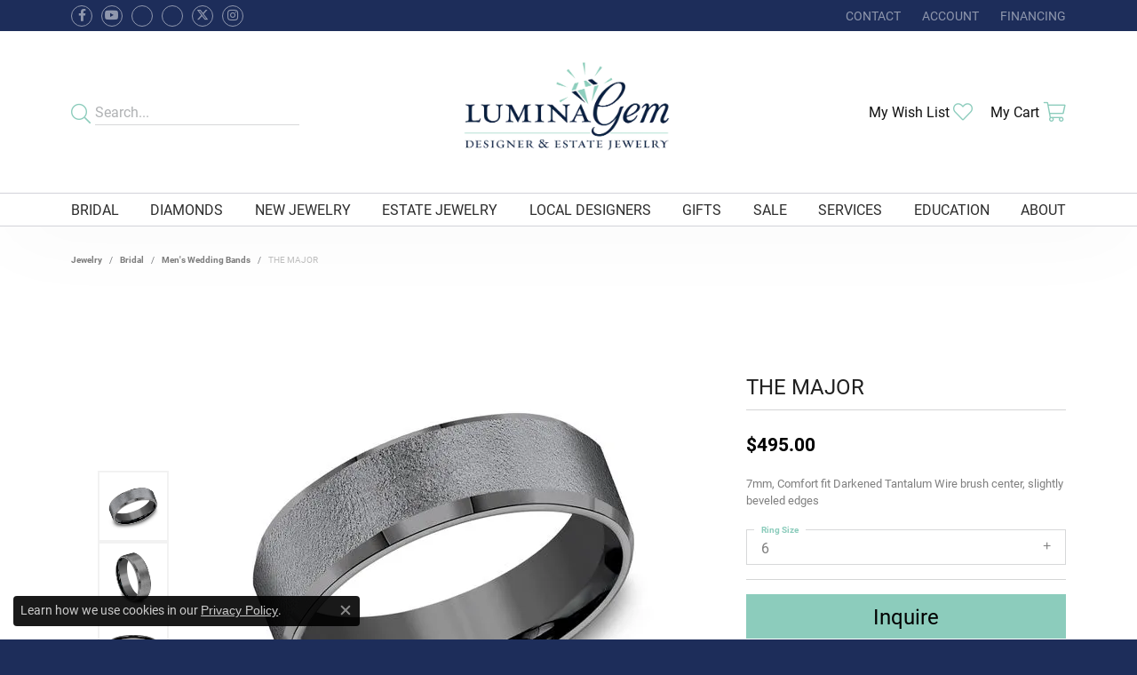

--- FILE ---
content_type: text/html; charset=UTF-8
request_url: https://www.luminagem.com/jewelry-details/mens-wedding-bands/the-major/66785
body_size: 16880
content:
<!DOCTYPE html>
<html lang="en">
	<head>
		<meta charset="utf-8">
		<title>Tantalum THE MAJOR CF67333TA06 TANT - Men's Wedding Bands | Lumina Gem | Wilmington, NC</title>	
		
		
		<link rel="preconnect" href="//v6master-mizuno.shopfinejewelry.com/">
		<link rel="preconnect" href="https://cdn.jewelryimages.net/">
		
		<link rel="stylesheet" href="/css/_monolith.min.css?t=5477" media="all">
				
		
		
		<link rel="stylesheet" href="//v6master-mizuno.shopfinejewelry.com/js/vendor/OwlCarousel2-2.3.4/dist/assets/owl.carousel.min.css?t=luminagem5477"  media="print" onload="this.media='all'">
		<link rel="stylesheet" href="//v6master-mizuno.shopfinejewelry.com/js/vendor/magiczoomplus-commercial/magiczoomplus/magiczoomplus.css?t=luminagem5477"  media="print" onload="this.media='all'">
		<link rel="stylesheet" href="//v6master-mizuno.shopfinejewelry.com/js/vendor/bootstrap4-datetimepicker-master/build/css/bootstrap-datetimepicker.min.css?t=luminagem5477"  media="print" onload="this.media='all'">
		<link rel="stylesheet" href="//v6master-mizuno.shopfinejewelry.com/js/src/components/phone-number-input/css/phone-number-input.min.css?t=luminagem5477"  media="print" onload="this.media='all'">
		<link rel="stylesheet" href="//v6master-mizuno.shopfinejewelry.com/js/vendor/jquery.realperson.package-2.0.1/jquery.realperson.css?t=luminagem5477"  media="print" onload="this.media='all'">
		<link rel="stylesheet" href="//v6master-mizuno.shopfinejewelry.com/fonts/diamond-shapes/diashapes-v6.min.css" media="print" onload="this.media='all';">
		<link rel="stylesheet" href="//v6master-mizuno.shopfinejewelry.com/fonts/ring-settings/big-ring-settings-style.min.css" media="print" onload="this.media='all';">
		<link rel="stylesheet" href="//v6master-mizuno.shopfinejewelry.com/css/fragments/consentManagementPlatform.min.css" media="print" onload="this.media='all';">
		<link rel="stylesheet" href="//v6master-mizuno.shopfinejewelry.com/css/fragments/toggleSwitch.min.css" media="print" onload="this.media='all';">
		<link rel="stylesheet" href="//v6master-mizuno.shopfinejewelry.com/css/fragments/address-table.min.css" media="print" onload="this.media='all';">
		<link rel="stylesheet" href="//v6master-mizuno.shopfinejewelry.com/fonts/icons/css/fontawesome-light.min.css" media="print" onload="this.media='all';">
		<link rel="stylesheet" href="//v6master-mizuno.shopfinejewelry.com/fonts/icons/css/brands.min.css" media="print" onload="this.media='all';">
		<link rel="stylesheet" href="//v6master-mizuno.shopfinejewelry.com/js/build/components/login/css/login.min.css?t=luminagem5477"  media="print" onload="this.media='all'">
		<link rel="stylesheet" href="/css/_login.min.css?t=luminagem5477"  media="print" onload="this.media='all'">
		<link rel="stylesheet" href="/css/_cart.min.css?t=luminagem5477"  media="print" onload="this.media='all'">
		<link rel="stylesheet" href="/css/_wishlist.min.css?t=luminagem5477"  media="print" onload="this.media='all'">
			<link rel="stylesheet" href="//v6master-mizuno.shopfinejewelry.com/css/pages/jewelry-details.min.css?t=luminagem5477" media="all">		
		
		
		
			<link rel="stylesheet" href="/css/local.php?settingsSrc=luminagemV6&t=5477" media="all">
		
		<link rel="stylesheet" href="/css/local.css?t=5477" media="all">
		<link rel="stylesheet" href="//v6master-mizuno.shopfinejewelry.com/css/print.min.css?t=5477" media="print" type="text/css">
	
		<script data-load-position="inline">
			window.cmpSettings = {"useOptInConsentPolicy":false,"showConsentManagementOptions":false,"includeRolexCookieOptions":false,"includePersonalizationCookieOption":true,"forRolexHybrid":false,"rolexCMPVersion":1};
		</script>
		<script src="//v6master-mizuno.shopfinejewelry.com/js/globalScripts/cookieBlocker.js" data-load-position="inline"></script>
		
		<script>
			var blockedCookieScripts = [];
		</script>		
		<!-- Global site tag (gtag.js) - Google Analytics -->
		<script data-load-position="early 0" async src="https://www.googletagmanager.com/gtag/js?id=G-HNKRPM907X"></script>
		<script data-load-position="inline">
			window.dataLayer = window.dataLayer || [];
			function gtag(){dataLayer.push(arguments);}
			gtag('js', new Date());

			gtag('config', 'G-HNKRPM907X'); 
			var useGA4=true;
		</script>		
		
		

		<!-- HEAD INCLUDES START -->
		<!-- Google tag (gtag.js) -->
<script async src="https://www.googletagmanager.com/gtag/js?id=AW-1024823483"></script>
<script>
  window.dataLayer = window.dataLayer || [];
  function gtag(){dataLayer.push(arguments);}
  gtag('js', new Date());

  gtag('config', 'AW-1024823483');
</script>

<script>
  gtag('event', 'page_view', {
    'send_to': 'AW-1024823483',
    'value': 'replace with value',
    'items': [{
      'id': 'replace with value',
      'google_business_vertical': 'retail'
    }]
  });
</script>

<!-- Global site tag (gtag.js) - Google Analytics -->
<script async src="https://www.googletagmanager.com/gtag/js?id=UA-69441522-44"></script>
<script>
  window.dataLayer = window.dataLayer || [];
  function gtag(){dataLayer.push(arguments);}
  gtag('js', new Date());

  gtag('config', 'UA-69441522-44');
</script>


<!-- Facebook Pixel Code -->
<script>
!function(f,b,e,v,n,t,s)
{if(f.fbq)return;n=f.fbq=function(){n.callMethod?
n.callMethod.apply(n,arguments):n.queue.push(arguments)};
if(!f._fbq)f._fbq=n;n.push=n;n.loaded=!0;n.version='2.0';
n.queue=[];t=b.createElement(e);t.async=!0;
t.src=v;s=b.getElementsByTagName(e)[0];
s.parentNode.insertBefore(t,s)}(window,document,'script',
'https://connect.facebook.net/en_US/fbevents.js');
 fbq('init', '142059893101386'); 
fbq('track', 'PageView');
</script>
<noscript>
 <img height="1" width="1" 
src="https://www.facebook.com/tr?id=142059893101386&ev=PageView
&noscript=1"/>
</noscript>
<!-- End Facebook Pixel Code -->

<meta name="facebook-domain-verification" content="2f7spbc0jbs5g3ferggzk5qfw568u6" />


<!-- Global site tag (gtag.js) - Google AdWords: 1024823483 -->
<script async src="https://www.googletagmanager.com/gtag/js?id=AW-1024823483"></script>
<script>
  window.dataLayer = window.dataLayer || [];
  function gtag(){dataLayer.push(arguments);}
  gtag('js', new Date());

  gtag('config', 'AW-1024823483');
</script>



<!-- Google Tag Manager -->
<script>(function(w,d,s,l,i){w[l]=w[l]||[];w[l].push({'gtm.start':
new Date().getTime(),event:'gtm.js'});var f=d.getElementsByTagName(s)[0],
j=d.createElement(s),dl=l!='dataLayer'?'&l='+l:'';j.async=true;j.src=
' https://www.googletagmanager.com/gtm.js?id='+i+dl;f.parentNode.insertBefore(j,f);
})(window,document,'script','dataLayer','GTM-PZTGMLZ');</script>
<!-- End Google Tag Manager -->


<script type="text/javascript">
  document.addEventListener("DOMContentLoaded", function() {
    var referer = encodeURIComponent(window.location.href);
    var s = document.createElement("script");
    s.type = "text/javascript";
    s.src = ` https://tag.simpli.fi/sifitag/b4a71320-4cbb-013b-57dd-0cc47a1f72a4?referer=${referer}`;
    document.getElementsByTagName('head')[0].appendChild(s);
  }
  </script><script>window.userCurrency = "USD";</script>
		<!-- HEAD INCLUDES END -->

		
					
		<script data-load-position="early 0">window.pageInfo={"itemID":"66785","itemDetails":{"itemID":"66785","masterID":"1100642","jewelryClassID":"18","itemUrl":null,"vendorID":"00028","edgeVendID":"","folderName":"benchmark","has1x1":"0","imgFileName":"CF67333TA06.jpg","imgAlt1":"","imgFileName2":"CF67333TA06_2.jpg","imgAlt2":"","imgFileName3":"CF67333TA06_3.jpg","imgAlt3":"","imgFileName4":"CF67333TA06_4.jpg","imgAlt4":"","imgFileName5":null,"imgAlt5":"","videoFile":"","youtubeLink":"","imgUrl":"galleries\/benchmark\/CF67333TA06.jpg","collectionID":"101","itemTitle":"THE MAJOR","description":"7mm, Comfort fit Darkened Tantalum Wire brush center, slightly beveled edges ","styleNo":"CF67333TA06","vendorStyle":"00028-CF67333TA","GUID":"","RFID":"","gender":"","ringSetting":"0","settingType":null,"centerStoneIncluded":"0","centerCtWt":"0.00","centerDiaShape":"0","centerDiaCut":"0","centerDiaClarity":"0","centerDiaColor":"0","centerDiaDimensions":"","centerDiaCertType":"0","centerDiaCertImg":"","centerDiaCertNo":"","centerDiaFluorescence":"0","centerDiaTable":"0.00","centerDiaDepth":"0.00","centerDiaCulet":"0","centerDiaPrice":"0.00","centerDiaPricePerCarat":"0.00","commonDiaCtWt":"0.00","commonDiaShape":"0","commonDiaCut":"0","commonDiaClarity":"0","commonDiaColor":"0","totalDiaCount":"0","totalDiaCtWt":"0.00","shapeRange":"","centerGemIncluded":"0","centerGemType":"0","centerGemShape":"0","centerGemstoneCtWt":"0.00","centerGemDimensions":"","centerGemQuality":"","gemstoneType":null,"gemstoneTypeA":"0","gemstoneTypeACtWt":"0.00","gemstoneTypeACount":"0","gemstoneTypeB":"0","gemstoneTypeBCtWt":"0.00","gemstoneTypeBCount":"0","gemstoneTypeC":"0","gemstoneTypeCCtWt":"0.00","gemstoneTypeCCount":"0","gemstoneTypeD":"0","gemstoneTypeDCtWt":"0.00","gemstoneTypeDCount":"0","gemstoneTypeE":"0","gemstoneTypeECtWt":"0.00","gemstoneTypeECount":"0","totalGemstoneWt":"0.00","fullMetalType":"Tantalum","metalType1":"TANT","length":"0.00","lengthType":"","width":"7.00","widthType":"","size":null,"color":null,"letter":null,"era":null,"ringSizes":"6","stockLevel":"1","availability":"7-10","freeShipping":"0","weight":"1.00","weightType":"","enableCheckout":"1","lowCt":"0.00","highCt":"0.00","categoryTitle":"Men's Wedding Bands","categoryUrl":"mens-wedding-bands","h1Tag":"","parentCategoryTitle":"Bridal","parentCategoryUrl":"bridal","retail":495,"salePrice":0,"imgFileName_exists":null,"imgFileName_width":null,"imgFileName2_exists":null,"imgFileName2_width":null,"imgFileName3_exists":null,"imgFileName3_width":null,"imgFileName4_exists":null,"imgFileName4_width":null,"imgFileName5_exists":null,"imgFileName5_width":null,"nonStandardImage":null,"similarSKUs":"{\"idList\":[\"65265\",\"64801\",\"64757\",\"66451\",\"65299\",\"66583\",\"67655\",\"64993\",\"63359\",\"67825\"],\"ctime\":1741599994}","itemMetaTitle":"","itemMetaKeywords":"","itemMetaDescription":"","itemVisible":"1","autoUpdate":"1","collectionTitle":"Tantalum","collectionUrl":"tantalum","logoWhite":"benchmark-tantalum-logo-white","copyHybrid":"Shatterproof, hypoallergenic and bio-compatible, Forge has utilized Tantalum to create the most wearable contemporary metal wedding bands on the market. Because it cuts so easily, Tantalum is also one of the safest metals to remove in an emergency. Characterized by a richly saturated blue-grey color, Benchmark's Tantalum wedding rings are as elegant and luxurious as their gold and platinum counterparts.","masterCollectionID":"00518","jsonData":null,"fixedShippingPrice":"0.00","metalFinish":"","style":"","watchType":"","watchBraceletMaterial":"","watchBraceletColor":"","watchCaseSize":"","watchCaseMaterial":"","watchCrystalType":"","watchBezel":"","watchDialColor":"","watchDialShape":"","watchDialType":"","watchMovement":"","watchWaterResistance":"","watchFunctions":"","watchBraceletStyle":"","commonStoneType":"0","hidePrice":"0","excludeFromCoupons":"0","isERDBrand":"0","collection":"","fretail":"$495.00","fsalePrice":"$0.00","collectionLogoURL":"\/\/collections.jewelryimages.net\/collections_logos\/benchmark-tantalum-logo-white.jpg","imageSource":"\/\/cdn.jewelryimages.net\/galleries\/benchmark\/CF67333TA06.jpg?v=5"},"baseSKU":"00028-CF67333TA","baseSKURaw":"CF67333TA","jewelryClassID":"18","jsonData":false,"styleNo":"CF67333TA06","scrambledStlyeNo":"","itemTitle":"THE MAJOR","itemVisible":"1","categoryUrl":"mens-wedding-bands","collectionID":"101","edgeVendID":"","vendorID":"00028","erdLegacyUrl":false,"variationStyle":"","imageBaseURL":"","image1":"\/\/cdn.jewelryimages.net\/galleries\/benchmark\/CF67333TA06.jpg?v=5","image2":"\/\/cdn.jewelryimages.net\/galleries\/benchmark\/CF67333TA06_2.jpg?v=5","image3":"\/\/cdn.jewelryimages.net\/galleries\/benchmark\/CF67333TA06_3.jpg?v=5","image4":"\/\/cdn.jewelryimages.net\/galleries\/benchmark\/CF67333TA06_4.jpg?v=5","image5":"","image6":"https:\/\/cdn.jewelryimages.net\/static\/v6master\/images\/page_content\/Punchmark_600x800-optimized.gif?webpSupport=0","variationColNames":"[]","ringSizeHasJSON":false,"ringSizeJSON":"6","session":"72035828c604bd9d4b00af72173f66ae","referer":"","hideDecimals":"0","hideAllPrices":"0","price":495,"currency":"USD","hidePriceMessage":"Call for Price","calculateLiveSettingPrice":false,"metalType":"TANT","metalFinish":"","diamondQuality":"","priceAdj":1,"forexMultiplier":1,"similarItems":{"success":true,"retArr":[{"imageSource":"\/\/cdn.jewelryimages.net\/galleries\/benchmark\/025BKT7743GTA14.jpg?v=5","itemUrl":"\/jewelry-details\/mens-wedding-bands\/the-hickory\/65265","itemTitle":"THE HICKORY","retail":"825.00","salePrice":"0.00"},{"imageSource":"\/\/cdn.jewelryimages.net\/galleries\/benchmark\/025BKT7857GTA07.5.jpg?v=5","itemUrl":"\/jewelry-details\/mens-wedding-bands\/the-talon\/64801","itemTitle":"THE TALON","retail":"825.00","salePrice":"0.00"},{"imageSource":"\/\/cdn.jewelryimages.net\/galleries\/benchmark\/025GTA7010TA12.5.jpg?v=5","itemUrl":"\/jewelry-details\/mens-wedding-bands\/the-joker\/64757","itemTitle":"THE JOKER","retail":"885.00","salePrice":"0.00"},{"imageSource":"\/\/cdn.jewelryimages.net\/galleries\/benchmark\/025GTA7070TA14.jpg?v=5","itemUrl":"\/jewelry-details\/mens-wedding-bands\/the-tide\/66451","itemTitle":"THE TIDE","retail":"885.00","salePrice":"0.00"},{"imageSource":"\/\/cdn.jewelryimages.net\/galleries\/benchmark\/025TA7390GTA14.jpg?v=5","itemUrl":"\/jewelry-details\/mens-wedding-bands\/the-warrior\/65299","itemTitle":"THE WARRIOR","retail":"885.00","salePrice":"0.00"},{"imageSource":"\/\/cdn.jewelryimages.net\/galleries\/benchmark\/025TA7391GTA14.jpg?v=5","itemUrl":"\/jewelry-details\/mens-wedding-bands\/the-esquire\/66583","itemTitle":"THE ESQUIRE","retail":"885.00","salePrice":"0.00"},{"imageSource":"\/\/cdn.jewelryimages.net\/galleries\/benchmark\/CF108013SBKTGTA14.jpg?v=5","itemUrl":"\/jewelry-details\/mens-wedding-bands\/the-professor\/67655","itemTitle":"THE PROFESSOR","retail":"615.00","salePrice":"0.00"},{"imageSource":"\/\/cdn.jewelryimages.net\/galleries\/benchmark\/CF108070BKTGTA14.jpg?v=5","itemUrl":"\/jewelry-details\/mens-wedding-bands\/the-knight\/64993","itemTitle":"THE KNIGHT","retail":"615.00","salePrice":"0.00"},{"imageSource":"\/\/cdn.jewelryimages.net\/galleries\/benchmark\/CF108290BKTGTA10.5.jpg?v=5","itemUrl":"\/jewelry-details\/mens-wedding-bands\/the-matrix\/63359","itemTitle":"THE MATRIX","retail":"615.00","salePrice":"0.00"},{"imageSource":"\/\/cdn.jewelryimages.net\/galleries\/benchmark\/CF108357BKTGTA14.jpg?v=5","itemUrl":"\/jewelry-details\/mens-wedding-bands\/the-galway\/67825","itemTitle":"THE GALWAY","retail":"615.00","salePrice":"0.00"},{"imageSource":null,"itemUrl":null,"itemTitle":null,"retail":null,"salePrice":null}],"date":1741599994000},"enableCustomerWishlist":"1","enableGuestWishlist":"1","customer":{"loggedIn":false,"hasGuestWishlist":false,"firstName":"","lastName":"","email":"","phone":""},"lowCt":"0.00","highCt":"0.00","shapeRange":"","showChatButtonJewelryDetails":"0","jewelryDescriptionShowMoreButton":true,"affirmPublicKey":"","financingPageVisibility":"1","storename":"Lumina Gem","storeaddress":"<br>Wilmington Location<br>1119 Military Cutoff Rd<br>Suite A<br>Wilmington, NC 28405-3661<br>","cartButtonDefaultText":"Add to Cart","availableLocationInputHTML":"<input type=\"hidden\" value=\"3\" name=\"location\" class=\"appt-location\">","locationDayTime":{"3":{"locationName":"Wilmington Location","daysOfWeekDisabled":[0,1],"timeOfDay":{"2":{"open":"10:00:00","close":"16:30:00"},"3":{"open":"10:00:00","close":"16:30:00"},"4":{"open":"10:00:00","close":"16:30:00"},"5":{"open":"10:00:00","close":"16:30:00"},"6":{"open":"11:00:00","close":"15:30:00"}},"closedHolidayDates":[],"adjustedHolidayHours":[]}},"locationsFieldInquiries":"1","customerID":null};</script>			
		
<script>
	window.enableEcommerce = "0";
</script>

		
<script>
	window.fbAppId = "191403605004904";
</script>

		
	<script>
		window.googleAppId = "522739862603-9cnc28esu2ntos9aevhluql3ikdjgqpo.apps.googleusercontent.com";
	</script>

		<script type="application/ld+json">{"@context":"https:\/\/schema.org","@type":"Product","name":"THE MAJOR","image":["\/\/cdn.jewelryimages.net\/galleries\/benchmark\/CF67333TA06.jpg?v=5","\/\/cdn.jewelryimages.net\/galleries\/benchmark\/CF67333TA06_2.jpg?v=5","\/\/cdn.jewelryimages.net\/galleries\/benchmark\/CF67333TA06_3.jpg?v=5","\/\/cdn.jewelryimages.net\/galleries\/benchmark\/CF67333TA06_4.jpg?v=5"],"description":"7mm, Comfort fit Darkened Tantalum Wire brush center, slightly beveled edges ","sku":"CF67333TA06","mpn":"00028-CF67333TA","brand":{"@type":"Brand","name":"Tantalum"},"offers":{"@type":"Offer","url":"https:\/\/www.luminagem.com\/jewelry-details\/mens-wedding-bands\/the-major\/66785","priceCurrency":"USD","price":"495","priceValidUntil":"2026-02-20","availability":"https:\/\/schema.org\/InStock","shippingDetails":{"@type":"OfferShippingDetails","shippingRate":{"@type":"MonetaryAmount","currency":"USD"},"shippingDestination":{"@type":"DefinedRegion","addressCountry":"US"},"deliveryTime":{"@type":"ShippingDeliveryTime","handlingTime":{"@type":"QuantitativeValue","minValue":"7","maxValue":"10"},"businessDays":{"@type":"OpeningHoursSpecification","dayOfWeek":["https:\/\/schema.org\/Tuesday","https:\/\/schema.org\/Wednesday","https:\/\/schema.org\/Thursday","https:\/\/schema.org\/Friday","https:\/\/schema.org\/Saturday"]}}}}}</script>
		<meta name="description" content="Shop Tantalum Men's Wedding Bands like this CF67333TA06 THE MAJOR at Lumina Gem in Wilmington NC">
		<meta name="referrer" content="strict-origin-when-cross-origin">
		<meta name="keywords" content="">
		<meta name="viewport" content="width=device-width, initial-scale=1">
		<!-- Open Graph Meta -->
		<meta property="og:title" content="THE MAJOR">
		<meta property="og:description" content="7mm, Comfort fit Darkened Tantalum Wire brush center, slightly beveled edges ">
		<meta property="og:image" content="https://cdn.jewelryimages.net/galleries/benchmark/CF67333TA06.jpg?v=5">
		<meta property="product:brand" content="Tantalum">
		<meta property="product:availability" content="Available in 7-10 Business Days">
		<meta property="product:condition" content="new">
		<meta property="product:price:amount" content="$495.00">
		<meta property="product:price:currency" content="USD">
		<meta property="product:retailer_item_id" content="66785">
		<!-- End Graph Meta -->

		
	</head>
	<body id="jewelry-details" class=" icofont-fontawesome-light" data-theme="himalaya-custom">		
		<!-- START BODY INCLUDE -->
		<!-- Google Tag Manager (noscript) -->
<noscript><iframe src="https://www.googletagmanager.com/ns.html?id=GTM-WJ37TR9"
height="0" width="0" style="display:none;visibility:hidden"></iframe></noscript>
<!-- End Google Tag Manager (noscript) -->

<script defer src="https://connect.podium.com/widget.js#ORG_TOKEN=123ea0f6-ca45-42c4-ad89-458e736d175f" id="podium-widget" data-organization-api-token="123ea0f6-ca45-42c4-ad89-458e736d175f"></script>


<!-- Google Tag Manager (noscript) -->
<noscript><iframe src="https://www.googletagmanager.com/ns.html?id=GTM-PZTGMLZ"
height="0" width="0" style="display:none;visibility:hidden"></iframe></noscript>
<!-- End Google Tag Manager (noscript) -->
		<!-- END BODY INCLUDE -->
		
		<!-- No podium chat active -->
		
		
		<div id='accessibility-skip-links' data-breakpoint='md'><a class="skippy sr-only sr-only-focusable" href="#main-sections"><span class="skippy-text">Skip to main content</span></a><a class="skippy sr-only sr-only-focusable" href="#footer"><span class="skippy-text">Skip to footer</span></a></div>



		<div class="container-fluid toolbar top ">
			<div class="toolbar-inner align-items-center justify-content-between justify-content-sm-between justify-content-md-between justify-content-lg-between px-10 container" role="toolbar" aria-label="Primary toolbar">
				<ul class="left">
			<li class="toolbar-item d-none d-md-block item-custom" id="top-menu-item-left-custom-1">
					<div class='social-networks outline-circles'>
						<a href="https://www.facebook.com/LuminaGem/" class="network facebook" target="_blank" rel="nofollow noopener" title="Follow us on facebook" aria-label="Follow us on facebook (opens in new tab)"><i class="icon-facebook" aria-hidden="true"></i></a>
<a href="https://www.youtube.com/@luminagem600/videos" class="network youtube" target="_blank" rel="nofollow noopener" title="Follow us on YouTube" aria-label="Follow us on YouTube (opens in new tab)"><i class="icon-youtube" aria-hidden="true"></i></a>
<a href="https://www.facebook.com/LuminaGem-118920158012/timeline/" class="network facebook-square" target="_blank" rel="nofollow noopener" title="Visit us on Facebook" aria-label="Visit us on Facebook (opens in new tab)"><i class="icon-facebook-square" aria-hidden="true"></i></a>
<a href="https://plus.google.com/+LuminaGemWilmington/about?hl=en" class="network google-plus" target="_blank" rel="nofollow noopener" title="Follow Lumina Gem on Google Plus" aria-label="Follow Lumina Gem on Google Plus (opens in new tab)"><i class="icon-google-plus" aria-hidden="true"></i></a>
<a href="https://www.threads.net/@luminagemwb" class="network twitter" target="_blank" rel="nofollow noopener" title="Follow Lumina Gem on Twitter" aria-label="Follow Lumina Gem on Twitter (opens in new tab)"><i class="icon-twitter" aria-hidden="true"></i></a>
<a href="https://www.instagram.com/luminagemwb/" class="network instagram" target="_blank" rel="nofollow noopener" title="Follow Lumina Gem on Instagram" aria-label="Follow Lumina Gem on Instagram (opens in new tab)"><i class="icon-instagram" aria-hidden="true"></i></a>

					</div></li>
				</ul>
				<ul class="right"><li class="toolbar-item  item-"><a href="/contact" role="link" ><span>Contact</span></a></li>
			<li class="toolbar-item dropdown  item-account">
				<a href="javascript:void(0)" role="button" class="dropdown-toggle" data-bs-toggle="dropdown" data-bs-hover="dropdown" aria-haspopup="dialog" aria-controls="top-menu-login-dialog-right-account-2" aria-expanded="false" id="top-menu-item-right-account-2" aria-label="My Account Menu"><span>Account</span><span class="sr-only">Toggle My Account Menu</span></a>
				<div class="dropdown-menu menu-account dropdown-menu-right my-account-dropdown punchmarkLogin">
					<div id="top-menu-login-dialog-right-account-2" role="dialog" aria-modal="true" aria-labelledby="top-menu-login-dialog-title-right-account-2" class="loginWrap OG">
						<div id="top-menu-login-dialog-title-right-account-2" class="sr-only">Login</div>
						<form class="login">
							<div class="form-floating">
								<input type="text" name="username" id="top-menu-username-right-account-2" placeholder="username" class="form-control input-md" autocomplete="off" value="">
								<label for="top-menu-username-right-account-2" class="">Username</label>
							</div>
							<div class="form-floating mt-1">
								<input type="password" name="password" id="top-menu-password-right-account-2" placeholder="password" class="form-control input-md" autocomplete="off" value="">
								<label for="top-menu-password-right-account-2" class="passwordLabel">Password</label>
							</div>
							<div class="form-group d-flex justify-content-between mb-3">
								<a tabindex="-1" role="button" class="small fw-bold cursor-pointer mt-2 invisible">Forgot Password?</a>
							</div>
							<button class="btn btn-primary btn-lg btn-block" type="submit">Log In</button>
						</form>
						<p class="pt-3 small text-center mb-0 signUp">
							Don&rsquo;t have an account?
							<a href="/register" class="fw-bold d-block">Sign up now</a>
						</p>
					</div>
				</div>
			</li><li class="toolbar-item  item-"><a href="https://www.mysynchrony.com/mmc/LX185778700" role="link"  target="_blank"><span>Financing</span></a></li>
				</ul>
			</div>
		</div>
<header >
	<div class="container main-content">				
		<div class="row">
			<div class="col main-content-col  d-block d-md-flex justify-content-between align-items-center content-toolbar-inline-left-and-right">
				
	<div class="container content-toolbar left inline-left-and-right">
		<div class="content-toolbar-inner  inner justify-content-center justify-content-md-start">
				<ul class="left d-flex d-sm-flex d-md-flex d-lg-flex ">
			<li class="toolbar-item himalaya-search item-custom">
					<form action='/jewelry' method='GET'>
						<div class='input-group'>
							<span class='input-group-prepend'>
								<button><i class='icon-search'></i></button>
							</span>
							<input class='form-control' name='kw' type='search' placeholder='Search...'>
						</div>
					</form></li>
				</ul>
			</div>
		</div>
				
		<a href="/" id="logo" aria-label="Lumina Gem - Go to homepage">
			<img src="https://cdn.jewelryimages.net/static/luminagem/images/themeLogo.png?width=762" width="762" height="393" alt="Lumina Gem" class="mx-auto" loading="eager" decoding="sync" fetchpriority="high">
		</a>
				
				
	<div class="container content-toolbar right inline-left-and-right">
		<div class="content-toolbar-inner  justify-content-center justify-content-md-end">
				<ul class="right d-flex d-sm-flex d-md-flex d-lg-flex ">
			<li class="toolbar-item dropdown text-right item-wishlist">
				<a href="javascript:void(0)" role="button" class="dropdown-toggle" data-bs-toggle="dropdown" data-bs-hover="dropdown" aria-haspopup="menu" aria-expanded="false" id="inner-content-item-right-wishlist-1" aria-label="My Wish List"><span>My Wish List</span><i class='icon-heart'></i><span class="sr-only">Toggle My Wishlist</span></a>
				<div class="dropdown-menu menu-wishlist dropdown-menu-right global-wish-list-dropdown" data-type="item" data-src="wishlist" data-parent="" data-thumbs="1" data-action="get_items" data-count="3" data-template="template-wishlist-item" aria-labelledby="inner-content-item-right-wishlist-1"></div>
				<script type="text/x-tmpl" id="template-wishlist-item">
					{% if (o.length) { %}
						{% for (var i=0; i<o.length; i++) { %}
							<div class="wishlist-item media">
								<a href="{%=o[i].itemUrl%}" class="media-thumb">
									<div class="image-div" style="background-image:url({%=o[i].fullImage%});">
										<img src="https://placeholder.shopfinejewelry.com/150x150" class="placeholder" alt="">
									</div>
								</a>
								<div class="media-body">
									<h6 class="media-heading text-truncate">{%=o[i].itemTitle%}</h6>
									<span class="media-description text-truncate">Style #: {%#o[i].styleNo%}</span>
									{% if (o[i].salePrice > 0 && o[i].retail > 0) { %}
										<span class="media-price"><strike>${%=o[i].salePrice%}</strike> ${%=o[i].retail%}</span>
									{% } else if(o[i].retail == 0.00 || o[i].retail == "") { %}
										<span class="media-price">Call for Price</span>
									{% } else { %}
										<span class="media-price">${%=o[i].retail%}</span>
									{% } %}
								</div>
							</div>
						{% } %}
						<div class="px-2">
							<a href="/myaccount-wishlist" class="btn btn-primary btn-md btn-block btn-view-wishlist">View My Wish List</a>
						</div>
					{% } else { %}
						<div class="wishlist-empty">
							<div class="menu-cart-subtotal px-20">
								<p class="text-center">You have no items in your wish list.</p>
							</div>
							<div class="menu-cart-buttons">
								<a href="/jewelry" class="btn btn-primary btn-block">Browse </a>
							</div>
						</div>
					{% } %}
				</script>
			</li>
				<li class="toolbar-item dropdown text-right item-cart">
					<a href="javascript:void(0)" role="button" class="dropdown-toggle" data-bs-toggle="dropdown" data-bs-hover="dropdown" aria-haspopup="menu" aria-expanded="false" id="inner-content-menu-item-right-cart-2" aria-label="My Shopping Cart"><span>My Cart</span><i class='icon-shopping-cart'></i><span class="sr-only">Toggle Shopping Cart Menu</span></a>
					<div class="dropdown-menu menu-cart dropdown-menu-right global-cart-dropdown" data-type="item" data-src="cart_nav" data-action="get_cart_items" data-template="template-cart-item" aria-labelledby="inner-content-menu-item-right-cart-2">
					</div>
					<script type="text/x-tmpl" id="template-cart-item">
						{% if (o.items.length) { %}
							{% for (var i in o.items) { %}
								<div class="wishlist-item media">
									<a href="javascript:void(0)" class="media-thumb">
										<div class="image-div" style="background-image:url({%=o.items[i].imgUrl%});">
											<img src="https://placeholder.shopfinejewelry.com/150x150" class="placeholder" alt="">
										</div>
									</a>
									<div class="media-body">
										<h6 class="media-heading text-truncate">{%#o.items[i].itemTitle%}</h6>
									<span class="media-description text-truncate">Style #: {%#o.items[i].sku%}</span>
										{%  if(o.items[i].price == 0.00 || o.items[i].price == "") { %}
											<span class="media-price">Call for Price</span>
										{% } else { %}
											<span class="media-price">{%=o.items[i].price%}</span>
										{% } %}
									</div>
								</div>
							{% } %}
							<div class="px-2">
								<a href="/cart" class="btn btn-primary btn-md btn-block btn-view-wishlist">View My Cart</a>
							</div>
						{% } else { %}
							<div class="">
								<div class="menu-cart-subtotal px-20">
									<p class="text-center">You have no items in your cart.</p>
								</div>
								<div class="menu-cart-buttons">
									<a href="/jewelry" class="btn btn-primary btn-block">Browse </a>
								</div>
							</div>
						{% } %}
					</script>
				</li>
				</ul>
			</div>
		</div>
			</div>
		</div>
	</div>
	
	
</header>
<!-- Nav generated 20260121143138 -->

<nav class="navbar navbar-expand-md navbar-menu-position-default " id="website-navigation" aria-label="Primary">
	
<button class="navbar-toggler d-inline-block d-md-none" id="nav-toggle" type="button" data-animation="animation-1" data-bs-toggle="collapse" data-bs-target="#main-navigation" aria-controls="main-navigation" aria-expanded="false" aria-label="Toggle navigation">
	<span class="navbar-toggler-icon" aria-hidden="true">
		<span></span>
		<span></span>
		<span></span>
	</span>
</button>
	<div class="collapse navbar-collapse justify-content-between" id="main-navigation">
		<div class='container inner-nav  px-0 px-md-10'>
		<ul class="navbar-nav justify-content-between " id="menubar-left" aria-label="Primary site menu">
		<li class="dropdown nav-item "><a href="javascript:void(0)" data-bs-toggle="dropdown" aria-expanded="false" aria-haspopup="true" class="nav-link " id="menu-item-default-1">Bridal</a><ul class="dropdown-menu  menu-default dropdown-menu-left" aria-labelledby="menu-item-default-1"><li><a href="/jewelry/bridal/estate-bridal" data-url="/jewelry/bridal/estate-bridal"  class="dropdown-item dropdown-item-parent "  id="submenu-item-default-1-1">Estate Bridal</a></li><li><a href="/jewelry/brand/s.-kashi" data-url="/jewelry/brand/s.-kashi"  class="dropdown-item dropdown-item-parent "  id="submenu-item-default-1-2">S. Kashi &amp; Sons</a></li><li><a href="/jewelry/brand/roman-jules" data-url="/jewelry/brand/roman-jules"  class="dropdown-item dropdown-item-parent "  id="submenu-item-default-1-3">Roman + Jules</a></li><li><a href="/jewelry/bridal/new-wedding-bands" data-url="/jewelry/bridal/new-wedding-bands"  class="dropdown-item dropdown-item-parent "  id="submenu-item-default-1-4">New Bands</a></li><li><a href="/jewelry/bridal/new-semi-mounts" data-url="/jewelry/bridal/new-semi-mounts"  class="dropdown-item dropdown-item-parent "  id="submenu-item-default-1-5">New Semi Mounts</a></li><li><a href="/benchmark-ring-lab" data-url="/benchmark-ring-lab"  class="dropdown-item dropdown-item-parent "  id="submenu-item-default-1-6">Build Your Wedding Band</a></li></ul><!-- .dropdown-menu --></li>
		<li class="dropdown nav-item "><a href="javascript:void(0)" data-bs-toggle="dropdown" aria-expanded="false" aria-haspopup="true" class="nav-link " id="menu-item-default-2">Diamonds</a><ul class="dropdown-menu  menu-default dropdown-menu-left" aria-labelledby="menu-item-default-2"><li><a href="/pages/search-for-diamonds" data-url="/pages/search-for-diamonds"  class="dropdown-item dropdown-item-parent "  id="submenu-item-default-2-1">Search for Diamonds</a></li><li><a href="/education-diamonds" data-url="/education-diamonds"  class="dropdown-item dropdown-item-parent "  id="submenu-item-default-2-2">Diamond Education</a></li></ul><!-- .dropdown-menu --></li>
		<li class="dropdown nav-item "><a href="javascript:void(0)" data-bs-toggle="dropdown" aria-expanded="false" aria-haspopup="true" class="nav-link " id="menu-item-default-3">New Jewelry</a><ul class="dropdown-menu  menu-default dropdown-menu-left" aria-labelledby="menu-item-default-3"><li><a href="/jewelry/brand/allison-kaufman" data-url="/jewelry/brand/allison-kaufman"  class="dropdown-item dropdown-item-parent "  id="submenu-item-default-3-1">Allison Kaufman</a></li><li><a href="/jewelry/brand/ammara-stone" data-url="/jewelry/brand/ammara-stone"  class="dropdown-item dropdown-item-parent "  id="submenu-item-default-3-2">Ammara Stone</a></li><li><a href="/jewelry/brand/benchmark" data-url="/jewelry/brand/benchmark"  class="dropdown-item dropdown-item-parent "  id="submenu-item-default-3-3">Benchmark</a></li><li><a href="/jewelry/brand/charles-garnier-paris" data-url="/jewelry/brand/charles-garnier-paris"  class="dropdown-item dropdown-item-parent "  id="submenu-item-default-3-4">Charles Garnier Paris</a></li><li><a href="/jewelry/brand/coast-diamond" data-url="/jewelry/brand/coast-diamond"  class="dropdown-item dropdown-item-parent "  id="submenu-item-default-3-5">Coast Diamond</a></li><li><a href="/jewelry/brand/forge" data-url="/jewelry/brand/forge"  class="dropdown-item dropdown-item-parent "  id="submenu-item-default-3-6">Forge</a></li><li><a href="/jewelry/brand/frank-reubel" data-url="/jewelry/brand/frank-reubel"  class="dropdown-item dropdown-item-parent "  id="submenu-item-default-3-7">Frank Reubel</a></li><li><a href="/jewelry/brand/gumuchian" data-url="/jewelry/brand/gumuchian"  class="dropdown-item dropdown-item-parent "  id="submenu-item-default-3-8">Gumuchian</a></li><li><a href="/jewelry/lab-grown-diamond-jewelry" data-url="/jewelry/lab-grown-diamond-jewelry"  class="dropdown-item dropdown-item-parent "  id="submenu-item-default-3-9">Lab Grown Diamond Jewelry</a></li><li><a href="/jewelry/brand/luminox" data-url="/jewelry/brand/luminox"  class="dropdown-item dropdown-item-parent "  id="submenu-item-default-3-10">Luminox</a></li><li><a href="/jewelry/brand/luvente" data-url="/jewelry/brand/luvente"  class="dropdown-item dropdown-item-parent "  id="submenu-item-default-3-11">Luvente</a></li><li><a href="/jewelry/brand/marahlago-larimar" data-url="/jewelry/brand/marahlago-larimar"  class="dropdown-item dropdown-item-parent "  id="submenu-item-default-3-12">Marahlago Larimar</a></li><li><a href="/jewelry/brand/pig-hen" data-url="/jewelry/brand/pig-hen"  class="dropdown-item dropdown-item-parent "  id="submenu-item-default-3-13">Pig &amp; Hen</a></li><li><a href="/jewelry/brand/raymond-mazza" data-url="/jewelry/brand/raymond-mazza"  class="dropdown-item dropdown-item-parent "  id="submenu-item-default-3-14">Raymond Mazza</a></li><li><a href="/jewelry/brand/roman-jules" data-url="/jewelry/brand/roman-jules"  class="dropdown-item dropdown-item-parent "  id="submenu-item-default-3-15">Roman + Jules</a></li><li><a href="/jewelry/brand/s.-kashi" data-url="/jewelry/brand/s.-kashi"  class="dropdown-item dropdown-item-parent "  id="submenu-item-default-3-16">S. Kashi &amp; Sons</a></li><li><a href="/jewelry/brand/sloane-street" data-url="/jewelry/brand/sloane-street"  class="dropdown-item dropdown-item-parent "  id="submenu-item-default-3-17">Sloane Street</a></li><li><a href="/jewelry/brand/stephen-estelle" data-url="/jewelry/brand/stephen-estelle"  class="dropdown-item dropdown-item-parent "  id="submenu-item-default-3-18">Stephen Estelle</a></li><li><a href="/pages/gifts" data-url="/pages/gifts"  class="dropdown-item dropdown-item-parent "  id="submenu-item-default-3-19">Stuller</a></li><li><a href="/jewelry/brand/vahan" data-url="/jewelry/brand/vahan"  class="dropdown-item dropdown-item-parent "  id="submenu-item-default-3-20">Vahan</a></li><li><a href="/jewelry/brand/tantalum" data-url="/jewelry/brand/tantalum"  class="dropdown-item dropdown-item-parent "  id="submenu-item-default-3-21">Tantalum</a></li></ul><!-- .dropdown-menu --></li>
		<li class="dropdown nav-item "><a href="javascript:void(0)" data-bs-toggle="dropdown" aria-expanded="false" aria-haspopup="true" class="nav-link " id="menu-item-default-4">Estate Jewelry</a><ul class="dropdown-menu  menu-default dropdown-menu-left" aria-labelledby="menu-item-default-4"><li><a href="/jewelry/brand/david-yurman" data-url="/jewelry/brand/david-yurman"  class="dropdown-item dropdown-item-parent "  id="submenu-item-default-4-1">David Yurman</a></li><li><a href="/jewelry/brand/john-hardy" data-url="/jewelry/brand/john-hardy"  class="dropdown-item dropdown-item-parent "  id="submenu-item-default-4-2">John Hardy</a></li><li><a href="/jewelry/brand/tiffany-co" data-url="/jewelry/brand/tiffany-co"  class="dropdown-item dropdown-item-parent "  id="submenu-item-default-4-3">Tiffany &amp; Co</a></li><li><a href="/jewelry/brand/slane" data-url="/jewelry/brand/slane"  class="dropdown-item dropdown-item-parent "  id="submenu-item-default-4-4">Slane</a></li><li><a href="/jewelry/brand/rolex" data-url="/jewelry/brand/rolex"  class="dropdown-item dropdown-item-parent "  id="submenu-item-default-4-5">Rolex</a></li><li><a href="/jewelry/brand/tag-heuer" data-url="/jewelry/brand/tag-heuer"  class="dropdown-item dropdown-item-parent "  id="submenu-item-default-4-6">TAG Heuer</a></li><li><a href="/jewelry/brand/brietling" data-url="/jewelry/brand/brietling"  class="dropdown-item dropdown-item-parent "  id="submenu-item-default-4-7">Breitling</a></li><li><a href="/jewelry/brand/cartier" data-url="/jewelry/brand/cartier"  class="dropdown-item dropdown-item-parent "  id="submenu-item-default-4-8">Cartier</a></li><li><a href="/jewelry/brand/ippolita" data-url="/jewelry/brand/ippolita"  class="dropdown-item dropdown-item-parent "  id="submenu-item-default-4-9">Ippolita</a></li><li><a href="/jewelry/brand/roberto-coin" data-url="/jewelry/brand/roberto-coin"  class="dropdown-item dropdown-item-parent "  id="submenu-item-default-4-10">Roberto Coin</a></li><li><a href="/jewelry/brand/other-estate-jewelry" data-url="/jewelry/brand/other-estate-jewelry"  class="dropdown-item dropdown-item-parent "  id="submenu-item-default-4-11">Other</a></li></ul><!-- .dropdown-menu --></li>
		<li class="dropdown nav-item "><a href="javascript:void(0)" data-bs-toggle="dropdown" aria-expanded="false" aria-haspopup="true" class="nav-link " id="menu-item-default-5">Local Designers</a><ul class="dropdown-menu  menu-default dropdown-menu-left" aria-labelledby="menu-item-default-5"><li><a href="/jewelry/brand/revolve" data-url="/jewelry/brand/revolve"  class="dropdown-item dropdown-item-parent "  id="submenu-item-default-5-1">rEVOLVE</a></li><li><a href="/jewelry/brand/shelton-metals" data-url="/jewelry/brand/shelton-metals"  class="dropdown-item dropdown-item-parent "  id="submenu-item-default-5-2">Shelton Metal</a></li><li><a href="/jewelry/brand/sylvia-benson" data-url="/jewelry/brand/sylvia-benson"  class="dropdown-item dropdown-item-parent "  id="submenu-item-default-5-3">Sylvia Benson</a></li><li><a href="/jewelry/brand/the-elk-and-the-owl" data-url="/jewelry/brand/the-elk-and-the-owl"  class="dropdown-item dropdown-item-parent "  id="submenu-item-default-5-4">The Elk and Owl</a></li><li><a href="/jewelry/brand/wendy-perry-designs" data-url="/jewelry/brand/wendy-perry-designs"  class="dropdown-item dropdown-item-parent "  id="submenu-item-default-5-5">Wendy Perry</a></li></ul><!-- .dropdown-menu --></li>
		<li class="dropdown nav-item "><a href="javascript:void(0)" data-bs-toggle="dropdown" aria-expanded="false" aria-haspopup="true" class="nav-link " id="menu-item-default-6">Gifts</a><ul class="dropdown-menu  menu-default dropdown-menu-left" aria-labelledby="menu-item-default-6"><li><a href="/jewelry/gifts/purses" data-url="/jewelry/gifts/purses"  class="dropdown-item dropdown-item-parent "  id="submenu-item-default-6-1">Designer Handbags</a></li><li><a href="/jewelry/gifts" data-url="/jewelry/gifts"  class="dropdown-item dropdown-item-parent "  id="submenu-item-default-6-2">All Gifts</a></li></ul><!-- .dropdown-menu --></li>
		<li class="dropdown nav-item "><a href="javascript:void(0)" data-bs-toggle="dropdown" aria-expanded="false" aria-haspopup="true" class="nav-link " id="menu-item-default-7">Sale</a><ul class="dropdown-menu  menu-default dropdown-menu-left" aria-labelledby="menu-item-default-7"><li><a href="/specials" data-url="/specials"  class="dropdown-item dropdown-item-parent "  id="submenu-item-default-7-1">All Sale</a></li><li><a href="/jewelry?itemtag=lastcall" data-url="/jewelry?itemtag=lastcall"  class="dropdown-item dropdown-item-parent "  id="submenu-item-default-7-2">Last Call</a></li></ul><!-- .dropdown-menu --></li>
		<li class="dropdown nav-item "><a href="javascript:void(0)" data-bs-toggle="dropdown" aria-expanded="false" aria-haspopup="true" class="nav-link " id="menu-item-default-8">Services</a><ul class="dropdown-menu  menu-default dropdown-menu-right" aria-labelledby="menu-item-default-8"><li><a href="/pages/custom-designs" data-url="/pages/custom-designs"  class="dropdown-item dropdown-item-parent "  id="submenu-item-default-8-1">Custom Design</a></li><li><a href="/pages/appraisals" data-url="/pages/appraisals"  class="dropdown-item dropdown-item-parent "  id="submenu-item-default-8-2">Appraisals</a></li><li><a href="/pages/jewelry--watch-repairs" data-url="/pages/jewelry--watch-repairs"  class="dropdown-item dropdown-item-parent "  id="submenu-item-default-8-3">Jewelry & Watch Repair</a></li><li><a href="/pages/consign-with-us" data-url="/pages/consign-with-us"  class="dropdown-item dropdown-item-parent "  id="submenu-item-default-8-4">Consign With Us</a></li></ul><!-- .dropdown-menu --></li>
		<li class="dropdown nav-item "><a href="javascript:void(0)" data-bs-toggle="dropdown" aria-expanded="false" aria-haspopup="true" class="nav-link " id="menu-item-default-9">Education</a><ul class="dropdown-menu  menu-default dropdown-menu-right" aria-labelledby="menu-item-default-9"><li><a href="/education" data-url="/education"  class="dropdown-item dropdown-item-parent "  id="submenu-item-default-9-1">Jewelry Education</a></li><li class="dropdown dropdown-submenu"><a href="javascript:void(0)" data-url="javascript:void(0)"  role="button" class="dropdown-item dropdown-item-parent  parent-has-kids"  id="submenu-item-default-9-2">Diamond Education</a><ul class="dropdown-menu dropdown-menu-right dropdown-menu-children" aria-labelledby="submenu-item-default-9-2" role="menu"><li role="none"><a class="dropdown-item" href="/education-diamonds" >The Four Cs of Diamonds</a></li><li role="none"><a class="dropdown-item" href="/education-diamond-buying" >Diamond Buying Tips</a></li></ul></li><li><a href="/education-settings" data-url="/education-settings"  class="dropdown-item dropdown-item-parent "  id="submenu-item-default-9-3">Choosing The Right Setting</a></li><li class="dropdown dropdown-submenu"><a href="javascript:void(0)" data-url="javascript:void(0)"  role="button" class="dropdown-item dropdown-item-parent  parent-has-kids"  id="submenu-item-default-9-4">Learn About Gemstones</a><ul class="dropdown-menu dropdown-menu-right dropdown-menu-children" aria-labelledby="submenu-item-default-9-4" role="menu"><li role="none"><a class="dropdown-item" href="/education-gemstones#birthstones" >Birthstone Guide</a></li><li role="none"><a class="dropdown-item" href="/education-gemstones#gemstones" >Gemstone Guide</a></li></ul></li><li><a href="/education-metals" data-url="/education-metals"  class="dropdown-item dropdown-item-parent "  id="submenu-item-default-9-5">Precious Metals</a></li><li class="dropdown dropdown-submenu"><a href="javascript:void(0)" data-url="javascript:void(0)"  role="button" class="dropdown-item dropdown-item-parent  parent-has-kids"  id="submenu-item-default-9-6">Jewelry Care</a><ul class="dropdown-menu dropdown-menu-right dropdown-menu-children" aria-labelledby="submenu-item-default-9-6" role="menu"><li role="none"><a class="dropdown-item" href="/education-jewelry-care" >Caring For Fine Jewelry</a></li><li role="none"><a class="dropdown-item" href="/education-diamond-care" >Diamond Cleaning</a></li><li role="none"><a class="dropdown-item" href="/education-gemstone-care" >Gemstone Cleaning</a></li></ul></li><li><a href="/education-gold-buying" data-url="/education-gold-buying"  class="dropdown-item dropdown-item-parent "  id="submenu-item-default-9-7">Gold Buying Guide</a></li></ul><!-- .dropdown-menu --></li>
		<li class="dropdown nav-item "><a href="javascript:void(0)" data-bs-toggle="dropdown" aria-expanded="false" aria-haspopup="true" class="nav-link " id="menu-item-default-10">About</a><ul class="dropdown-menu  menu-default dropdown-menu-right" aria-labelledby="menu-item-default-10"><li><a href="/about" data-url="/about"  class="dropdown-item dropdown-item-parent "  id="submenu-item-default-10-1">About Us</a></li><li><a href="/pages/meet-our-team" data-url="/pages/meet-our-team"  class="dropdown-item dropdown-item-parent "  id="submenu-item-default-10-2">Meet The Team</a></li><li><a href="/testimonials" data-url="/testimonials"  class="dropdown-item dropdown-item-parent "  id="submenu-item-default-10-3">Testimonials</a></li><li><a href="/pages/just-in" data-url="/pages/just-in"  class="dropdown-item dropdown-item-parent "  id="submenu-item-default-10-4">Just In Club</a></li><li><a href="/pages/wishlists" data-url="/pages/wishlists"  class="dropdown-item dropdown-item-parent "  id="submenu-item-default-10-5">Create A Wishlist</a></li></ul><!-- .dropdown-menu --></li></ul>
		</div>
	</div>
</nav>

<main id="main-sections" tabindex="-1">
<section class="default">
	<div class="container pb-0">
		<div class="row">
			<div class="col-sm-12">
				
				
		<nav aria-label="breadcrumb" class="mt-0 mb-20" id="nav-breadcrumb">
			<ol class="breadcrumb breadcrumb-widget justify-content-start">
				<li class="breadcrumb-item"><a href="/jewelry">jewelry</a></li><li class="breadcrumb-item"><a href="/jewelry/bridal">Bridal</a></li><li class="breadcrumb-item"><a href="/jewelry/mens-wedding-bands">Men's Wedding Bands</a></li><li class="breadcrumb-item active">THE MAJOR</li>
			</ol>
		</nav>
				<!--<h1 id="jewelry-details-h1" class="">THE MAJOR</h1>-->
				<div class="p intro-text htmlAboveGrid"></div>
				

<section class="default px-0 py-10">
	<div class="container px-0 py-0">
		<div class="row">			
			<div class="col-12">
				<div class="row">

					<div class="col-12 col-sm-12 col-md-7 col-lg-8 d-flex flex-column justify-content-center align-items-center">
	<div class="column-slider-left justify-content-center align-items-center flex-column flex-md-row-reverse" id="jewelrydetails-image-column">
		<div id="jewelry-main-images" class="column-slider owl-carousel align-self-center" data-slider-id="1" data-margin="20" data-cols-xs="1" data-cols-sm="1" data-cols-md="1" data-cols-lg="1" data-center-mode="center">					
			
			<div class="">
				<div class="widget">
					<a href="//cdn.jewelryimages.net/galleries/benchmark/CF67333TA06.jpg?v=5" id="jewelry-details-main-img-wrap-1" class="d-block widget-inner position-0 w-100 h-auto h-sm-100 MagicZoom" style="background: transparent;" data-mobile-options="" data-options="rightClick: true; zoomOn: click" data-slide-id="zoom">
						<img id="jewelry-details-main-img-1" src="//cdn.jewelryimages.net/galleries/benchmark/CF67333TA06.jpg?v=5" class="d-block " style="width:auto !important;" alt="THE MAJOR Lumina Gem Wilmington, NC">
					</a>
				</div>
			</div>
					<div class="">
						<div class="widget">
							<a href="//cdn.jewelryimages.net/galleries/benchmark/CF67333TA06_2.jpg?v=5" id="jewelry-details-main-img-wrap-2" class="d-block widget-inner position-0 w-100 h-auto h-sm-100 MagicZoom" style="background: transparent;" data-mobile-options="" data-options="zoomOn: click" data-slide-id="zoom">
								<img id="jewelry-details-main-img-2" src="//cdn.jewelryimages.net/galleries/benchmark/CF67333TA06_2.jpg?v=5" class="d-block " style="width:auto !important;" alt="THE MAJOR Image 2 Lumina Gem Wilmington, NC">
							</a>
						</div>
					</div>
					<div class="">
						<div class="widget">
							<a href="//cdn.jewelryimages.net/galleries/benchmark/CF67333TA06_3.jpg?v=5" id="jewelry-details-main-img-wrap-3" class="d-block widget-inner position-0 w-100 h-auto h-sm-100 MagicZoom" style="background: transparent;" data-mobile-options="" data-options="zoomOn: click" data-slide-id="zoom">
								<img id="jewelry-details-main-img-3" src="//cdn.jewelryimages.net/galleries/benchmark/CF67333TA06_3.jpg?v=5" class="d-block " style="width:auto !important;" alt="THE MAJOR Image 3 Lumina Gem Wilmington, NC">
							</a>
						</div>
					</div>
					<div class="">
						<div class="widget">
							<a href="//cdn.jewelryimages.net/galleries/benchmark/CF67333TA06_4.jpg?v=5" id="jewelry-details-main-img-wrap-4" class="d-block widget-inner position-0 w-100 h-auto h-sm-100 MagicZoom" style="background: transparent;" data-mobile-options="" data-options="zoomOn: click" data-slide-id="zoom">
								<img id="jewelry-details-main-img-4" src="//cdn.jewelryimages.net/galleries/benchmark/CF67333TA06_4.jpg?v=5" class="d-block " style="width:auto !important;" alt="THE MAJOR Image 4 Lumina Gem Wilmington, NC">
							</a>
						</div>
					</div>
					<div class="">
						<div class="widget">
							<a href="/benchmark-ring-lab/CF67333TA06" id="jewelry-details-main-img-wrap-5" class="d-block widget-inner position-0 w-100 h-auto h-sm-100" style="background: transparent;" data-mobile-options="" aria-label="Customize in Benchmark Ring Lab">
								<img id="jewelry-details-main-img-5" src="https://cdn.jewelryimages.net/static/v6master/images/page_content/Punchmark_600x800-optimized.gif?webpSupport=0" class="d-block " style="width:auto !important;" alt="THE MAJOR Image 5 Lumina Gem Wilmington, NC" decoding="async">
							</a>
						</div>
					</div> 
		</div>
		<div id="jewelry-image-thumbs" class="column-slider-thumbs owl-thumbs-left h-100 d-flex justify-content-center align-self-center" data-slider-id="1">			
		</div>
	</div>
	<div class="column-slider-under-ringsettings-block align-self-md-end">
		<div class="col-12 text-center pb-2">
			<p class="small fw-bold" style="margin-bottom:-.5rem">For Live Assistance Call</p>
			<a class="btn btn-link btn-md px-3" href="tel:(910) 256-1850">(910) 256-1850</a>	
						
		</div>
	</div>
</div>

					<div class="col-12 col-sm-12 col-md-5 col-lg-4 default">
						<div class="d-flex widget flex-column justify-content-center align-items-start text-left pt-3 pt-md-0 w-100 widget h-100" id="product-details">	
							<div class="content-block w-100">
								
								
								
								<div id="product-details-header" class="pb-3 pb-md-0 pt-3 pt-md-4">
	<div class="d-flex justify-content-between align-items-start">
		<h1 id="jewelry-details-h1" class="h4 mb-0 text-center-sm"><span>THE MAJOR</span></h1>
		<!--<button id="wish-list-button" class="btn btn-link btn-wishlist" style="height:30px;"><i class="icon-heart-o"></i></button>-->
	</div>
</div>	
<div class="pt-1 pb-1">
	<hr class="mb-10">	
	<div class="d-block">
		<!--
		<div class="d-flex align-items-center">										
			<a href="#" id="jewelry-details-brand-image" class="">
				<img src="//collections.jewelryimages.net/collections_logos/benchmark-tantalum-logo-white.jpg" class="placeholder" style="max-width:100px" alt="brand: Tantalum">				
			</a>
			<span id="jewelry-details-brand-name" class="small text-default text-uppercase hide"></span>			
		</div>
		-->
		<div class="py-3 text-center-sm">
			<span id="product-details-price" class="h4 mb-0 text-dark"></span>
		</div>
	</div>
	
</div>


								
								<p id="jewelry-details-description" class="mb-4 small"></p>
<strong id="fixed-shipping-warning" class="mb-4 small hidden"></strong>


								
								<div id="non-variation-ring-size" class="form-label-group form-label-group-lg">
<select id="jewelry-details-ring-sizes" class="selectpicker" data-style="form-control input-lg" data-size="5">
	<option id="ring-size-option-0" value="6" data-ring-size="6" active>6</option>
</select>
<input type="text" value="" placeholder="ringSizes" class="dummy">
<label>Ring Size</label>
</div>

								

								<span class="hide" id="variation-placeholder"> </span>
								
								
								<input type='hidden' name='variationStyle' value="">
<hr class='mt-3 mb-3'> 

								
								
								

								<!--
								<hr class="mt-0">
								<div class="row pt-1 pb-3">
									<div class="col-12 mb-1 text-center text-md-left">
										<a href="javascript:void(0)"><i class="icon-star"></i> <span class="text-default">Only One Available</span></a>
									</div>
									<div class="col-12 mb-1 text-center text-md-left">
										<a href="javascript:void(0)"><i class="icon-shopping-bag"></i> <span class="text-default">In Another User&rsquo;s Bag</span></a>
									</div>
								</div>
								-->

								
			<button class="btn btn-primary btn-xlg btn-block btn-inquire mb-2" data-item="66785"><span>Inquire</span></button>

								

								

								<!--<hr class="mt-3 mb-3 border-0">-->

								<div class="d-grid gap-2 d-flex mb-2" id="wish-list-button-container">
	
	<a class="btn btn-default btn-sm btn-wishlist flex-fill px-2" href="javascript:void(0)" id="wish-list-button">
		<i class="icon-heart"></i>			
		<span>My Wish List</span>
	</a>

	<a class="btn btn-default btn-sm btn-view-wishlist flex-fill px-2" href="/myaccount-wishlist" id="view-wish-list-button">
		<span>View in Wish List</span>
	</a>
	
</div>

								<div class="d-grid gap-2 d-flex mb-5 hide" id="my-store-popups">
	<a class="btn btn-default btn-sm flex-fill px-2" href="#" data-bs-toggle="modal" data-bs-target="#shippingInfoModal">Shipping</a>
	<a class="btn btn-default btn-sm flex-fill px-2" href="#" data-bs-toggle="modal" data-bs-target="#returnPolicyModal">Returns</a>
	<a class="btn btn-default btn-sm flex-fill px-2" href="#" data-bs-toggle="modal" data-bs-target="#warrantiesModal">Warranties</a>
</div>

<div class="modal fade" id="shippingInfoModal" tabindex="-1" aria-labelledby="shippingInfoModalLabel" aria-hidden="true">
	<div class="modal-dialog modal-dialog-centered modal-lg">
		<div class="modal-content">
			<div class="modal-header">
				<h4 class="modal-title" id="shippingInfoModalLabel">Shipping Information</h4>
				<button type="button" class="btn-close" data-bs-dismiss="modal" aria-label="Close"><span class='sr-only'>Close</span></button>
			</div>
			<div class="modal-body">
				Our shipping information...
			</div> 
		</div>
	</div>
</div>

<div class="modal fade" id="returnPolicyModal" tabindex="-1" aria-labelledby="returnPolicyModalLabel" aria-hidden="true">
	<div class="modal-dialog modal-dialog-centered modal-lg">
		<div class="modal-content">
			<div class="modal-header">
				<h4 class="modal-title" id="returnPolicyModalLabel">Return Policies</h4>
				<button type="button" class="btn-close" data-bs-dismiss="modal" aria-label="Close"><span class='sr-only'>Close</span></button>
			</div>
			<div class="modal-body">
				Our return policies...
			</div>
		</div>
	</div>
</div>

<div class="modal fade" id="warrantiesModal" tabindex="-1" aria-labelledby="warrantiesModalLabel" aria-hidden="true">
	<div class="modal-dialog modal-dialog-centered modal-lg">
		<div class="modal-content">
			<div class="modal-header">
				<h4 class="modal-title" id="warrantiesModalLabel">Warranties</h4>
				<button type="button" class="btn-close" data-bs-dismiss="modal" aria-label="Close"><span class='sr-only'>Close</span></button>
			</div>
			<div class="modal-body">
				Our warranties...
			</div>
		</div>
	</div>
</div>
								
								<div class="d-block p small text-center my-2"><strong>Availability:</strong> <span id="item-availability">Available in 7-10 Business Days</span></div><div class="d-block p small text-center my-2"><b><span id="additional-item-text"></span></b></div>
								
								
								
								<span class="d-block p small text-center my-2 hide" id="jewelry-details-available-locations"></span>
								
								<a href="#" id="jewelry-details-brand-image" class="d-block mx-auto max-width-200 pb-1 hide">
									<img src="//collections.jewelryimages.net/collections_logos/benchmark-tantalum-logo-white.jpg" class="max-width-200" alt="brand: Tantalum">				
								</a>
																
								<span class="d-block p small text-center my-2"><strong>Style #:</strong> <span id="jewelry-details-sku"></span></span>
								
								<!-- CUSTOM FOR LUMINA GEM --> 
								<p class="small pt-3 mb-0 text-center">
									*Prices, specifications, availability and terms of offers may change without notice. Despite our best efforts, a small number of items may contain pricing, typography, or photography errors. Correct prices are validated at the time your order is placed.
								</p>
								<!-- CUSTOM FOR LUMINA GEM --> 
								
								<div class="py-3 text-center">
									<div class="addthis_inline_share_toolbox populatedByAddThisScript"></div>
								</div>

							</div>
						</div>
					</div>
				</div>
			</div>
		</div>
	</div>
</section>
			</div>
		</div>
	</div>
</section>

<div id="accordion-details" class="border-bottom-0">
	<section class="default py-0">
	<div class="container py-0">
		<div class="row">
			<div class="col-12">	
				<div class="card no-bg">
					<div class="card-header" id="jewelry-column-details-heading">
						<button type="button" class="label" data-bs-toggle="collapse" data-bs-target="#jewelry-column-details" aria-expanded="false" aria-controls="jewelry-column-details">Product Details</button>
					</div>
					<div id="jewelry-column-details" class="collapse" aria-labelledby="jewelry-column-details-heading" data-parent="#accordion-details">
						<div class="card-body">								

							<div class="row text-left">
								<div class="col-6 col-sm-auto"><div class="small mb-3"><strong>Style #:</strong>
 <br><span id="jewelry-details-option-style-#">CF67333TA06</span></div>
<div class="small mb-3"><strong>Width:</strong>
 <br><span id="jewelry-details-option-width">7.00</span></div>
</div>

<div class="col-6 col-sm-auto"><div class="small mb-3"><strong>Category:</strong>
 <br><span id="jewelry-details-option-category"><a href='/jewelry/mens-wedding-bands'>Men's Wedding Bands</a></span></div>
</div>

<div class="col-6 col-sm-auto"><div class="small mb-3"><strong>Brand:</strong>
 <br><span id="jewelry-details-option-brand"><a href='/jewelry/brand/tantalum'>Tantalum</a></span></div>
</div>

<div class="col-6 col-sm-auto"><div class="small mb-3"><strong>Material:</strong>
 <br><span id="jewelry-details-option-material">Tantalum</span></div>
</div>


							</div>
														
						</div>
					</div>
				</div>
			</div>
		</div>
	</div>
</section>
</div>
 
 

<section class="default">
	<div class="container">
		<div class="row">
			<div class="col-sm-12">
				
				<div class="p outro-text htmlBelowGrid"></div>
			</div>
		</div>
	</div>
</section>


<!-- SEZZLE MODAL -->
<div class='modal fade' id='sezzleModal' tabindex='-1' role='dialog' aria-labelledby='sezzleModalLabel' aria-hidden='true'>
	<div class='modal-dialog modal-dialog-centered'>
		<div class='modal-content'>			
			<div class='modal-body py-0'>
				<button type='button' class='btn-close mt-10' data-bs-dismiss='modal'><span class='sr-only'>Close</span></button>
				<div class='d-block w-100 text-center py-20'>
					<img src="https://cdn.jewelryimages.net/static/checkout/payment-icon-svgs/sezzle-logo.jpg" class="max-width-200 mt-10 mb-20">
					<h4 class='lh-1'>Sezzle it now. Pay us back later.</h4>
					<p class='lh-1'>Check out with Sezzle and split your entire order into 4 interest-free payments over 6 weeks.</p>
					<!--
					<img src="https://cdn.jewelryimages.net/static/checkout/payment-icon-svgs/sezzle-pies.svg" class="max-width-500 my-10">
					-->
					<div class="row pb-20">
						<div class="col-12 col-md-4">
							<div class='h2 bg-primary'><i class='icon-dollar'></i></div>
							<h6 class='lh-1 mb-0'>No Interest, Ever</h6>
							<small class='lh-1'>Plus no fees if you pay on time</small>
						</div>
						<div class="col-12 col-md-4">
							<div class='h2 bg-primary'><i class='icon-credit-card'></i></div>
							<h6 class='lh-1'>No Impact to Your<br>Credit Score</h6>
						</div>
						<div class="col-12 col-md-4">
							<div class='h2 bg-primary'><i class='icon-timer'></i></div>
							<h6 class='lh-1'>Instant Approval<br>Decisions</h6>
						</div>
					</div>					
					<h4 clas="text-primary">Just select Sezzle at checkout!</h4>
					<small>Subject to approval.</small>
				</div>				
			</div>
		</div>
	</div>
</div>



<!-- elapsed time: 0.020375967025757  -->
</main><footer id="footer" tabindex="-1">
	
	
	<div class="footer-section">
		<div class="container">
			<div class="row">
				
				
		<div class="col-12 col-sm-12 col-md-3 col-lg-3 text-center text-sm-center text-md-left text-lg-left ">
				
				<div class="footer-heading h6 ">Subscribe</div>
				
				
				
					<ul class=" footerlinks" aria-label="Footer links"><li><a href="https://mailchi.mp/141084a0970c/main-landing-page"  target="_blank">Sign Up For Our Newsletter Here</a></li></ul>
				
				
				
				
				
					<div class="">
						<div class="social-networks ">
							<a href="https://www.facebook.com/LuminaGem/" class="network facebook" target="_blank" rel="nofollow noopener" title="Follow us on facebook" aria-label="Follow us on facebook (opens in new tab)"><i class="icon-facebook" aria-hidden="true"></i></a>
<a href="https://www.youtube.com/@luminagem600/videos" class="network youtube" target="_blank" rel="nofollow noopener" title="Follow us on YouTube" aria-label="Follow us on YouTube (opens in new tab)"><i class="icon-youtube" aria-hidden="true"></i></a>
<a href="https://www.facebook.com/LuminaGem-118920158012/timeline/" class="network facebook-square" target="_blank" rel="nofollow noopener" title="Visit us on Facebook" aria-label="Visit us on Facebook (opens in new tab)"><i class="icon-facebook-square" aria-hidden="true"></i></a>
<a href="https://plus.google.com/+LuminaGemWilmington/about?hl=en" class="network google-plus" target="_blank" rel="nofollow noopener" title="Follow Lumina Gem on Google Plus" aria-label="Follow Lumina Gem on Google Plus (opens in new tab)"><i class="icon-google-plus" aria-hidden="true"></i></a>
<a href="https://www.threads.net/@luminagemwb" class="network twitter" target="_blank" rel="nofollow noopener" title="Follow Lumina Gem on Twitter" aria-label="Follow Lumina Gem on Twitter (opens in new tab)"><i class="icon-twitter" aria-hidden="true"></i></a>
<a href="https://www.instagram.com/luminagemwb/" class="network instagram" target="_blank" rel="nofollow noopener" title="Follow Lumina Gem on Instagram" aria-label="Follow Lumina Gem on Instagram (opens in new tab)"><i class="icon-instagram" aria-hidden="true"></i></a>

						</div>
					</div>
		</div>
		<div class="col-12 col-sm-12 col-md-3 col-lg-3 text-center text-sm-center text-md-left text-lg-left ">
				
				<div class="footer-heading h6 ">Lumina Gem</div>
				
				
				
				
				<div class="footer-heading h6 ">Hours</div>
				
				
				
		</div>
		<div class="col-12 col-sm-12 col-md-3 col-lg-3 text-center text-sm-center text-md-left text-lg-left ">
				
				<div class="footer-heading h6 ">Menu</div>
				
				
				
					<ul class=" footerlinks" aria-label="Footer links"><li><a href="/privacy-policy" >Privacy Policy</a></li><li><a href="/pages/return-exchange-policy" >Return & Exchange Policy</a></li><li><a href="/terms-and-conditions" >Terms and Conditions</a></li></ul>
		</div>
		<div class="col-12 col-sm-12 col-md-3 col-lg-3 text-center text-sm-center text-md-left text-lg-left ">
				
				<div class="footer-heading h6 ">Shop Jewelry</div>
				
				
				
					<ul class=" footerlinks cat-list" data-parent="" role="menu"><li role="none"><a href="/jewelry/lab-grown-diamond-jewelry" role="menuitem">Lab Grown Diamond Jewelry</a></li><li role="none"><a href="/jewelry/bridal" role="menuitem">Bridal</a></li><li role="none"><a href="/jewelry/local-jewelry" role="menuitem">Local Jewelry</a></li><li role="none"><a href="/jewelry/rings" role="menuitem">Rings</a></li><li role="none"><a href="/jewelry/earrings" role="menuitem">Earrings</a></li><li role="none"><a href="/jewelry/necklaces" role="menuitem">Necklaces</a></li><li role="none"><a href="/jewelry/bracelets" role="menuitem">Bracelets</a></li><li role="none"><a href="/jewelry/charms" role="menuitem">Charms</a></li><li role="none"><a href="/jewelry/watches" role="menuitem">Watches</a></li><li role="none"><a href="/jewelry/loose-diamonds-gemstones" role="menuitem">Loose Diamonds & Gemstones</a></li><li role="none"><a href="/jewelry/gifts" role="menuitem">Gifts</a></li>
					</ul>
		</div>
				
			</div>
		</div>
	</div>
	<div class="footer-section">
		<div class="container">
			<div class="row">
				
				
		<div class="col-12 col-sm-12 col-md-12 col-lg-12 text-center text-sm-center text-md-center text-lg-center ">
				
				
				
				
				
					<ul class="footer-affiliate-logos" data-color="light" aria-label="Footer logo links">
								<li>
									<a href="http://www.gia.edu/" target="_blank" rel="nofollow noopener" aria-label="Visit the gia website">
										<img src="https://cdn.jewelryimages.net/static/footer/affiliate-logos/logo-gia_rgba_white.png?width=150"
											 class="gia-logo"
											 width="104"
											 height="65"
											 alt="Visit the gia website"
											 title=""
											 loading="lazy"
											 decoding="auto"
											 fetchpriority="low"
										>
									</a>
								</li>
								<li>
									<a href="http://www.jewelersboard.com" target="_blank" rel="nofollow noopener" aria-label="Visit the jbt website">
										<img src="https://cdn.jewelryimages.net/static/footer/affiliate-logos/logo-jbt_rgba_white.png?width=150"
											 class="jbt-logo"
											 width="83"
											 height="65"
											 alt="Visit the jbt website"
											 title=""
											 loading="lazy"
											 decoding="auto"
											 fetchpriority="low"
										>
									</a>
								</li>
					</ul>
		</div>
				
			</div>
		</div>
	</div>
	<div class="copyrights">
	<div class="row">
		<div class="col-12">
			<ul class="required-links text-center">
				
				<li class="required-links-item required-links-item-privacy"><a href="/privacy-policy">Privacy Policy</a></li>
				<li class="required-links-item required-links-item-terms"><a href="/terms-and-conditions">Terms &amp; Conditions</a></li>
				<li class="required-links-item required-links-item-accessibility"><a href="/ada-compliance">Accessibility Statement</a></li>
			</ul>
			<p class="text-center">
				&copy; 2026 Lumina Gem. All Rights Reserved.
			</p>
		</div>
	</div>
	<div class="developer-attribution">
		<p>
			Powered by: <a target="_blank" rel="nofollow noopener" href="https://www.punchmark.com/?ref=webclient" aria-label="Website CMS platform provider">Punchmark</a>
		</p>
	</div>
</div>
</footer>		
		
		
		
		<!-- premium cart -->
		
		
		<!-- loading icon -->
		
				<div id="page-loading" data-loader-type="dots-1">
					<div class="page-loading-inner" role="status" aria-live="polite" aria-busy="true">
						<div class="dots-1" aria-hidden="true"></div>
						<div class="loading-text" aria-hidden="true">Loading</div>
					</div>
				</div>
				
		<!-- global popup html --> 
				
		
		<div class="js-div">
		
			<!-- dependencies -->
			<script type="text/javascript" src="//v6master-mizuno.shopfinejewelry.com/js/vendor/jquery-3.7.1.min.js" data-load-position="early 0"></script><script type="text/javascript" src="https://cdn.jsdelivr.net/npm/@popperjs/core@2.9.3/dist/umd/popper.min.js" crossorigin data-load-position="early 0"></script><script type="text/javascript" src="https://cdn.jsdelivr.net/npm/bootstrap@5.1.1/dist/js/bootstrap.min.js" crossorigin data-load-position="early 100"></script><script type="text/javascript" src="//cdn.jewelryimages.net/js/react_v17.0/react.production.min.js"></script><script type="text/javascript" src="//cdn.jewelryimages.net/js/react_v17.0/react-dom.production.min.js"></script><script type="text/javascript" src="//v6master-mizuno.shopfinejewelry.com/js/vendor/jquery.lazy-master/jquery.lazy.min.js" data-load-position="early 100"></script><script type="text/javascript" src="//v6master-mizuno.shopfinejewelry.com/js/vendor/JavaScript-Templates-master/js/tmpl.min.js" data-load-position="early 0"></script><script type="text/javascript" src="//v6master-mizuno.shopfinejewelry.com/js/vendor/jquery-hoverIntent-master/jquery.hoverIntent.min.js" data-load-position="early 100"></script><script type="text/javascript" src="//v6master-mizuno.shopfinejewelry.com/js/passive-event-listeners.min.js" async></script>
		<script src="//v6master-mizuno.shopfinejewelry.com/js/utils/DOMMutationUtils.min.js"></script>
		<script src="//v6master-mizuno.shopfinejewelry.com/js/utils/LoadingUtils.min.js"></script>
		<script src="//v6master-mizuno.shopfinejewelry.com/js/utils/GlobalIncluder.min.js?version=withLoginIncludes"></script>
		<script src="//v6master-mizuno.shopfinejewelry.com/js/globalScripts/addThisIncluder.min.js"></script>
		<script type="text/javascript" src="//v6master-mizuno.shopfinejewelry.com/js/nav/nav.min.js?t=luminagem5477" async data-load-position="early 300"></script>

			<!-- ada support -->
			<script type="text/javascript" src="//v6master-mizuno.shopfinejewelry.com/js/header/toolbar-accessibility.min.js?t=luminagem5477" async data-load-position="early 300"></script><script type="text/javascript" src="//v6master-mizuno.shopfinejewelry.com/js/globalScripts/accessibilitySkipLinks.min.js?t=luminagem5477" async data-load-position="early 300"></script>
		
			<!-- local fonts -->
			
		
			<!-- adobe / google -->
			
				<script type='text/javascript' data-load-position="early 0">
					WebFontConfig = {
					  typekit: { id: 'hey1nyk' }
				   };
				   (function(d) {
					  var wf = d.createElement('script'), s = d.scripts[0];
					  wf.src = 'https://ajax.googleapis.com/ajax/libs/webfont/1.6.26/webfont.js';
					  wf.async = true;
					  s.parentNode.insertBefore(wf, s);
				   })(document);
				</script>		

			<!-- footer includes -->
			<div class="cmp-overlay hide" id="cmpMinimalPrompt">
                <div class="cmp-content">
                    <table>
                        <tr>
                            <td>
                                <div class="cmp-overlay-description"><p>Learn how we use cookies in our <a href="/privacy-policy">Privacy Policy</a><span class="consent-management-option-section hide"> or <a id="openModalButton" href="#cookie-preferences" onclick="return false;">manage cookie preferences</a></span>.</p></div>
                            </td>
                            <td>
                                <button type="button" class="btn-close close-cmp-overlay forceExitCMPButton" aria-label="Close consent popup"><span class="sr-only">Close consent popup</span></button>
                            </td>
                        </tr>
                        <tr>
                            <td colspan="2">
                                <div class="consent-management-option-section hide">
                                    <div class="d-flex pt-2 pt-md-0 w-100 justify-content-center my-10">
                                        <button type="button" class="declineAllCookiesAndExitCMPButton mr-10">Decline all cookies</button>
                                        <button type="button" class="acceptAllCookiesAndExitCMPButton">Accept all cookies</button>
                                    </div>
                                </div>
                            </td>
                        </tr>
                    </table>
                </div>
            </div><script data-load-position="inline">
                if((false || (true && window.localStorage.getItem("personalizationCookiesPermission") === null)) && window.localStorage.getItem("cmpOverlayDismissed") === null){
                    document.getElementById("cmpMinimalPrompt").classList.remove("hide");
                }
            </script><script src="//v6master-mizuno.shopfinejewelry.com/js/fragments/toggleSwitch.min.js" async></script>
            <script src="//v6master-mizuno.shopfinejewelry.com/js/utils/CookieUtils.min.js" data-load-position="early 0"></script>
            <script src="//v6master-mizuno.shopfinejewelry.com/js/globalScripts/consentManagementPlatform.min.js" data-load-position="early 200"></script>
            <script src="//v6master-mizuno.shopfinejewelry.com/js/globalScripts/consentManagementPlatformOverlay.min.js" async data-load-position="late"></script>
	<script src="//v6master-mizuno.shopfinejewelry.com/js/utils/StringUtils.min.js?t=luminagem5477"></script>

	<script src="//v6master-mizuno.shopfinejewelry.com/js/utils/JeweleryDetailUtils.min.js?t=luminagem5477"></script>

	<script src="//v6master-mizuno.shopfinejewelry.com/js/vendor/OwlCarousel2-2.3.4/dist/owl.carousel.min.js?t=luminagem5477"></script>

	<script src="//v6master-mizuno.shopfinejewelry.com/js/vendor/OwlCarousel2-Thumbs-master/dist/owl.carousel2.thumbs.min.js?t=luminagem5477"></script>

	<script src="//v6master-mizuno.shopfinejewelry.com/js/vendor/isotope-master/dist/isotope.pkgd.min.js?t=luminagem5477"></script>

	<script src="//v6master-mizuno.shopfinejewelry.com/js/vendor/imagesloaded-master/imagesloaded.pkgd.min.js?t=luminagem5477"></script>

	<script src="//v6master-mizuno.shopfinejewelry.com/js/vendor/jquery.lazy-master/jquery.lazy.min.js?t=luminagem5477" data-load-position="early 100"></script>

	<script type="text/javascript" src="https://jewelry-static-files.s3.amazonaws.com/static/js/vendor/waypoints/jquery.waypoints.min.js?t=luminagem5477"></script>

	<script src="//v6master-mizuno.shopfinejewelry.com/js/vendor/jquery.inview-master/jquery.inview.min.js?t=luminagem5477"></script>

	<script src="//v6master-mizuno.shopfinejewelry.com/js/vendor/autosize-master/dist/autosize.min.js?t=luminagem5477"></script>

	<script src="//v6master-mizuno.shopfinejewelry.com/js/vendor/magiczoomplus-commercial/magiczoomplus/magiczoomplus.js?t=luminagem5477"></script>

	<script src="//v6master-mizuno.shopfinejewelry.com/js/vendor/sweetalert-master/sweetal.min.js?t=luminagem5477"></script>

	<script src="//v6master-mizuno.shopfinejewelry.com/js/widgets/wishlist.min.js?t=luminagem5477"></script>

	<script src="//v6master-mizuno.shopfinejewelry.com/js/pages/my-store-popups.min.js?t=luminagem5477"></script>

	<script src="//v6master-mizuno.shopfinejewelry.com/js/utils/ArrayUtils.min.js?t=luminagem5477"></script>

	<script src="//v6master-mizuno.shopfinejewelry.com/js/vendor/moment-develop/min/moment-with-locales.min.js?t=luminagem5477"></script>

	<script src="//v6master-mizuno.shopfinejewelry.com/js/vendor/bootstrap4-datetimepicker-master/build/js/bootstrap-datetimepicker.min.js?t=luminagem5477"></script>

	<script src="//v6master-mizuno.shopfinejewelry.com/js/vendor/jquery-validation-master/dist/jquery.validate.min.js?t=luminagem5477"></script>

	<script src="//v6master-mizuno.shopfinejewelry.com/js/vendor/jquery-validation-master/dist/additional-methods.min.js?t=luminagem5477"></script>

	<script src="//v6master-mizuno.shopfinejewelry.com/js/widgets/inquiry.min.js?t=luminagem5477"></script>

	<script type="text/javascript" src="https://unpkg.com/libphonenumber-js@1.x/bundle/libphonenumber-min.js"></script>

	<script src="//v6master-mizuno.shopfinejewelry.com/js/build/components/phone-number-input/data/countryData.min.js?t=luminagem5477"></script>

	<script src="//v6master-mizuno.shopfinejewelry.com/js/build/components/phone-number-input/phone-number-input.min.js?t=luminagem5477"></script>

	<script src="//v6master-mizuno.shopfinejewelry.com/js/utils/AlertUtils.min.js?t=luminagem5477"></script>

	<script src="//v6master-mizuno.shopfinejewelry.com/js/vendor/jquery.realperson.package-2.0.1/jquery.plugin.min.js?t=luminagem5477"></script>

	<script src="//v6master-mizuno.shopfinejewelry.com/js/vendor/jquery.realperson.package-2.0.1/jquery.realperson.min.js?t=luminagem5477"></script>

	<script src="//v6master-mizuno.shopfinejewelry.com/js/widgets/cartEngine.min.js?t=luminagem5477"></script>

	<script src="//v6master-mizuno.shopfinejewelry.com/js/pages/login.min.js?t=luminagem5477" async></script>

	<script src="//v6master-mizuno.shopfinejewelry.com/js/utils/CurrencyUtils.min.js?t=luminagem5477"></script>

	<script src="//v6master-mizuno.shopfinejewelry.com/js/vendor/sweetalert-master/docs/assets/sweetalert/sweetalert.min.js?t=luminagem5477"></script>

	<script src="//v6master-mizuno.shopfinejewelry.com/js/utils/AlertUtils.min.js?t=luminagem5477"></script>

	<script src="//v6master-mizuno.shopfinejewelry.com/js/build/components/login/login.min.js?t=luminagem5477"></script>

	<script src="//v6master-mizuno.shopfinejewelry.com/js/widgets/global-wishlist.min.js?t=luminagem5477" async></script>

	<script src="//v6master-mizuno.shopfinejewelry.com/js/widgets/global-cart.min.js?t=luminagem5477" async></script>
 <input type='hidden' value='{WIDGET_IMAGE_ALT_TAG_DEFAULT}' id='altTagDefaultValue'>
	<script src="//v6master-mizuno.shopfinejewelry.com/js/footer/footer.min.js?t=luminagem5477" async></script>

	<script type="text/javascript" src="/js/local.js?t=0083397001769024140" async></script>

	<script src="//v6master-mizuno.shopfinejewelry.com/js/pages/jewelry-details.min.js?t=luminagem5477"></script>


			<!-- page includes -->
					

			<!-- editor includes -->
			

			<!-- global -->
			
<script type="text/javascript" src="//v6master-mizuno.shopfinejewelry.com/js/lazy-load-binder.js" data-load-position="early 200"></script>
<script type="text/javascript" id="main-js" src="//v6master-mizuno.shopfinejewelry.com/js/main.min.js" async></script>
<script type="text/javascript" src="//v6master-mizuno.shopfinejewelry.com/js/selectpicker.js" data-load-position="0"></script>
<script type="text/javascript" src="//v6master-mizuno.shopfinejewelry.com/js/plugins.min.js" async></script>		
		
		</div>
		
		<!-- ga -->
		

		<!-- hits -->
		

		<script src="//v6master-mizuno.shopfinejewelry.com/js/globalScripts/scriptLoader.js"></script>
	</body>
</html>


--- FILE ---
content_type: application/javascript
request_url: https://www.luminagem.com/js/local.js?t=0083397001769024140
body_size: -255
content:

/* -- Remove Rolex Authorized Dealer section -- */
var url = window.location.pathname;
if( url == "/brand/rolex" ){
	$('.authorized-retailer').remove();
}